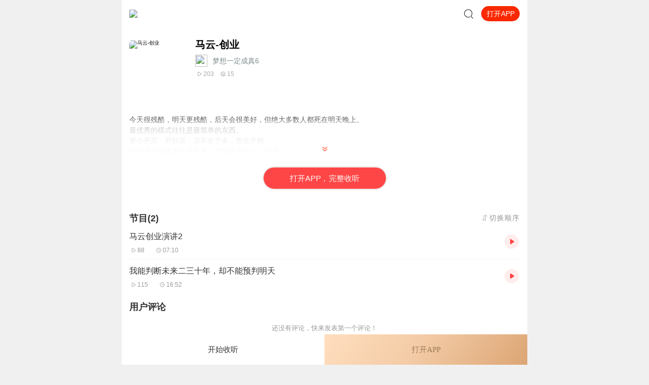

--- FILE ---
content_type: text/plain; charset=utf-8
request_url: https://hdaa.shuzilm.cn/report?v=1.2.0&e=1&c=1&r=d201a2f9-0b4a-48ea-9069-c6d934e4e8cd
body_size: 300
content:
[base64]

--- FILE ---
content_type: text/plain; charset=utf-8
request_url: https://hdaa.shuzilm.cn/report?v=1.2.0&e=1&c=1&r=270cd1ab-7b3c-431e-a689-4701fe2e64be
body_size: 300
content:
[base64]/wymIvWTqP9QVHkFlH57u7j1lgGZ64bPEAnj7UWTN5FzIePe5fD6du7cNn8dt2vVIAIkxkD8raB2Cb4b5K5keJrESMTjTc=

--- FILE ---
content_type: text/plain; charset=UTF-8
request_url: https://m.ximalaya.com/revision/search/rec/album?albumId=19524613&kw=%E9%A9%AC%E4%BA%91-%E5%88%9B%E4%B8%9A&rows=5
body_size: 2429
content:
{"ret":200,"data":{"illegal":false,"kw":"马云-创业","warnWord":"","album":{"docs":[{"playCount":512429,"coverPath":"http://imagev2.xmcdn.com/group38/M06/7B/21/wKgJolpmxKyiroxSAAFOl5eAHu4848.jpg!op_type=3&columns=290&rows=290&magick=png","title":"马云创业语录","uid":92741047,"url":"/album/11676756","categoryPinyin":"qita","categoryId":1001,"intro":"【内容简介】《马云创业语录》是由肖文健所作、中国致公出版社出版的书籍，出版时间为2008年10月1日。这本书将马云在创业过程中的精彩语录汇集在一起，让那些想创业、正在创业的人们能够从中解读创业智慧，感悟创业成败，激励自我。毋庸置疑，对于正在创业...","albumId":11676756,"isPaid":true,"isFinished":2,"categoryTitle":"有声图书","createdAt":1511231827000,"isV":true,"updatedAt":1725367530000,"isVipFree":false,"nickname":"司南时代","anchorPic":"group40/M05/59/5B/wKgJVFrQUIKTCm-tAAFjUQSQ0vY920.jpg","customTitle":"快速了解马云的经营理念和管理思想","verifyType":2,"vipFreeType":1,"displayPriceWithUnit":"0.20喜点/集","discountedPriceWithUnit":"0.20喜点/集","tracksCount":16,"priceTypes":[{"free_track_count":0,"price_unit":"喜点/集","price_type_id":1,"price":"0.20","total_track_count":0,"id":11676756,"discounted_price":"0.20"}],"anchorUrl":"/zhubo/92741047","richTitle":"马云创业语录","vipType":2,"albumSubscript":2,"lastUpTrackTitle":"马云创业语录03","lastUpTrackId":59737953},{"playCount":353045,"coverPath":"http://imagev2.xmcdn.com/group37/M03/44/25/wKgJoFo9yBKRIK2pAAA3FpzSfFU084.jpg!op_type=3&columns=290&rows=290&magick=png","title":"马云创业汇","uid":74091767,"url":"/album/12225255","categoryPinyin":"gerenchengzhang","categoryId":13,"intro":"大众创业，万众创新的时代已经压倒式的来了，无可避免！很多人也纷纷开始找平台，找项目，自主创业！也要怎么创？怎么选择？来听听马云怎么说。更多创业经验以及项目选择标准欢迎加V信/QQ：940027776咨询。谢谢","albumId":12225255,"isPaid":false,"isFinished":0,"categoryTitle":"个人成长","createdAt":1513999118000,"isV":true,"updatedAt":1732530943000,"isVipFree":false,"nickname":"A东贤","anchorPic":"group34/M08/73/9E/wKgJYFnk6qWDe6QxAABb5qWul2Q304.jpg","customTitle":"联系主播有福利","verifyType":1,"vipFreeType":0,"tracksCount":17,"priceTypes":[],"anchorUrl":"/zhubo/74091767","richTitle":"马云创业汇","vipType":0,"albumSubscript":-1,"lastUpTrackTitle":"创业初期的马云-马云纪录片珍藏版录音","lastUpTrackId":63857441},{"playCount":67025,"coverPath":"http://imagev2.xmcdn.com/group17/M02/A0/B3/wKgJKVgMXH-xJcihAAAiJ3lE5GI085.jpg!op_type=3&columns=290&rows=290&magick=png","title":"马云创业语录","uid":28638341,"url":"/album/5614411","categoryPinyin":"gerenchengzhang","categoryId":13,"intro":"今天的马云已经是名震神州的企业家和当之无愧的“创业教父”。对于正在创业和梦想创业的人来说，马云已经成为一个当之无愧的创业“教父”：从最初的普通高校教师到中国最大的电子商务“帝国”——阿里巴巴的缔造者。通过阅读《马云创业语录》一书，可以在...","albumId":5614411,"isPaid":false,"isFinished":0,"categoryTitle":"个人成长","createdAt":1477205251000,"isV":true,"updatedAt":1732530797000,"isVipFree":false,"nickname":"直销与创业研究苑","anchorPic":"group70/M06/60/04/wKgO2F43nB_BW8fKAAB85_ZpdZs038.jpg","verifyType":1,"vipFreeType":0,"tracksCount":5,"priceTypes":[],"anchorUrl":"/zhubo/28638341","richTitle":"马云创业语录","vipType":0,"albumSubscript":-1,"lastUpTrackTitle":"五 马云创业语录精选","lastUpTrackId":23769395},{"playCount":180,"coverPath":"http://imagev2.xmcdn.com/group36/M05/30/8A/wKgJUlo33NTjW3t1AAD-Yi9RzbY016.png!op_type=3&columns=290&rows=290&magick=png","title":"马云创业","uid":99771463,"url":"/album/12163184","categoryPinyin":"gerenchengzhang","categoryId":13,"intro":"　　\"专注、极致、口碑、快\"这一由雷军提出的互联网七字诀，伴随着雷军业内强大的影响力及小米手机的成功，早已成为互联网行业内人尽皆知的互联网思维圭臬。然而在马云的眼中，这并不准确。","albumId":12163184,"isPaid":false,"isFinished":2,"categoryTitle":"个人成长","createdAt":1513610676000,"isV":true,"updatedAt":1725034896000,"isVipFree":false,"nickname":"艳芹文好","anchorPic":"group37/M00/5D/32/wKgJoFozrjfRMjhNAAALA7pxobg41.jpeg","customTitle":"普通人如何成功","verifyType":1,"vipFreeType":0,"tracksCount":6,"priceTypes":[],"anchorUrl":"/zhubo/99771463","richTitle":"马云创业","vipType":0,"albumSubscript":-1,"lastUpTrackTitle":"互联网时代的商业文明","lastUpTrackId":63236012},{"playCount":1225,"coverPath":"http://imagev2.xmcdn.com/group75/M0B/42/B6/wKgO3V59mXLCTkCuAADeSzRkqeY256.jpg!op_type=3&columns=290&rows=290&magick=png","title":"马云-创业经验交流","uid":130016311,"url":"/album/35919576","categoryPinyin":"qita","categoryId":1005,"intro":"相信大家都认识马云，马云就是阿里巴巴集团主要创始人,他的成功很多人都膜拜。那么马云有什么经典励志语录值得大家推崇的呢?以下是小编为大家整理推荐关于马云创业成功励志的经典语录,希望对大家有所帮助。","albumId":35919576,"isPaid":false,"isFinished":0,"categoryTitle":"热点","createdAt":1585289622000,"isV":true,"updatedAt":1735949012000,"isVipFree":false,"nickname":"大伽能量场","anchorPic":"group75/M09/41/0E/wKgO3V59g0DC4rWsAAKBJTIxZ4M909.jpg","customTitle":"马云一生创业经验交流分享","verifyType":1,"vipFreeType":0,"tracksCount":13,"priceTypes":[],"anchorUrl":"/zhubo/130016311","richTitle":"<span class =\"orange-1\">马云-创业</span>经验交流","vipType":0,"albumSubscript":-1,"lastUpTrackTitle":"马云-做生意不是靠天。而靠自己","lastUpTrackId":288813972}],"pageSize":5,"currentPage":1,"sc":{},"total":5,"totalPage":1,"index":999}}}

--- FILE ---
content_type: text/plain; charset=UTF-8
request_url: https://m.ximalaya.com/revision/category/queryProductCategory?ptype=1&id=19524613
body_size: 16
content:
{"ret":200,"data":{"currentUid":0,"id":19524613,"ptype":1,"category":{"categoryId":13,"categoryPinyin":"gerenchengzhang","categoryTitle":"个人成长","subcategoryId":886,"subcategoryName":"创业","subcategoryDisplayName":"创业","subcategoryCode":"chuangye"},"metas":[{"metaValueId":0,"metaDataId":0,"categoryId":13,"isSubCategory":false,"categoryName":"个人成长","categoryPinyin":"gerenchengzhang","metaValueCode":"","metaDisplayName":"个人成长","link":"/gerenchengzhang/"}],"channels":[]}}

--- FILE ---
content_type: text/plain; charset=utf-8
request_url: https://hdaa.shuzilm.cn/report?v=1.2.0&e=1&c=1&r=6d1dd4ff-14c4-4267-a2b6-76ad38808655
body_size: 300
content:
[base64]

--- FILE ---
content_type: text/plain; charset=utf-8
request_url: https://hdaa.shuzilm.cn/report?v=1.2.0&e=1&c=1&r=23b50d76-b6cb-4450-b988-857ad7ed989d
body_size: 300
content:
[base64]

--- FILE ---
content_type: text/plain; charset=utf-8
request_url: https://hdaa.shuzilm.cn/report?v=1.2.0&e=1&c=1&r=8e58b575-b9cd-475c-a5c6-aaa7434e4128
body_size: 300
content:
V9gjUw4+2HdZXXzDNpilwQiavpp4W6lBz84LO2H2ZTEINCtsmXUklA1wHHlY+Q3Qs0vP0iI8kka6UvJVsTtXKfrZiURKgwnnc1qXrh0Y1rb+SrEiHAm2gwGkZsOK5eVjUoj7oLCR3VrARPie+8glpd3W+1ZEIoKmKdiTZAUj0Re/evh02HC9HkU7wDBSO7FpZDuw1lWdcuAsxutVxmTtcOOl5eVo/YFIkqKrSL3LSN4bPEAnj7UWTN5FzIePe5fD6du7cNn8dt2vVIAIkxkD8raB2Cb4b5K5keJrESMTjTc=

--- FILE ---
content_type: text/plain; charset=utf-8
request_url: https://hdaa.shuzilm.cn/report?v=1.2.0&e=1&c=1&r=4479cb21-ff97-40d8-b936-7c0546ecad28
body_size: 300
content:
[base64]